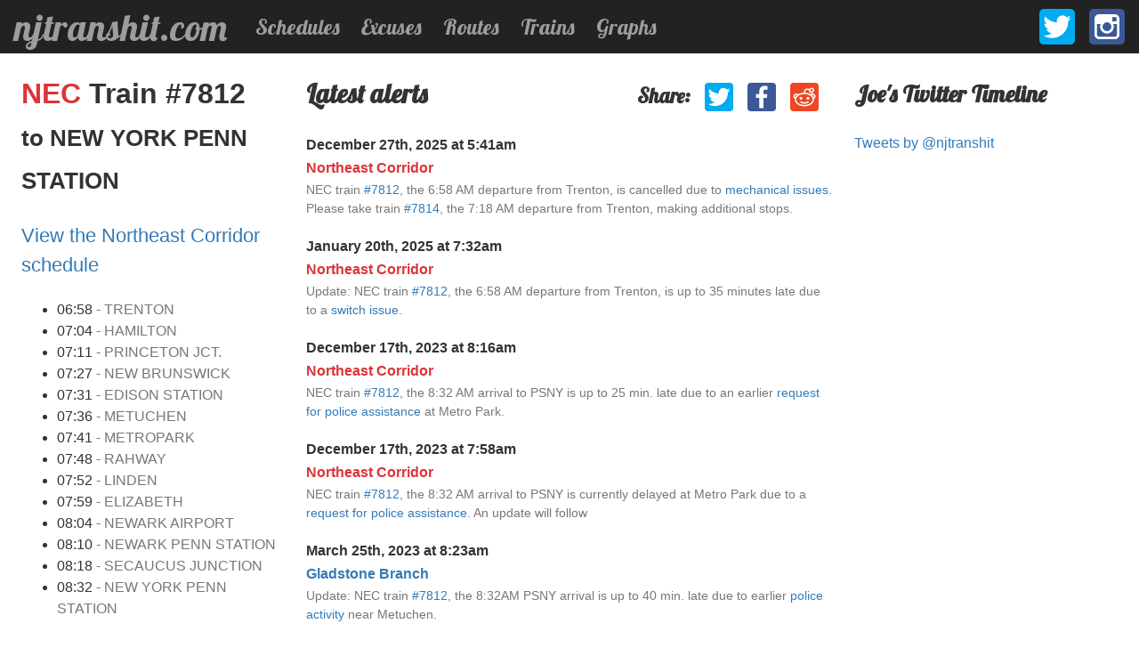

--- FILE ---
content_type: text/html; charset=UTF-8
request_url: https://njtranshit.com/train/7812
body_size: 2965
content:
<!DOCTYPE html><html lang="en"><head><title>Train #7812 to NEW YORK PENN STATION - njtranshit.com</title><meta charset="utf-8" /><meta name="viewport" content="width=device-width, initial-scale=1"><meta http-equiv="X-UA-Compatible" content="IE=edge"><meta name="theme-color" content="#222222"><meta property="og:site_name" content="njtranshit"><meta property="og:url" content="https://njtranshit.com"><meta property="og:type" content="website"><meta property="og:image" content="http://njtranshit.com/transhit-led-share.png"><meta property="fb:admins" content="773032085"><meta property="twitter:account_id" content="4503599628115526"><meta name="keywords" content="New Jersey,public,transit,rail,schedule,riverline,northeast corridor,coast line,main, bergen,essex,montclair,pascack,raritan,valley,delay,excuse,maintenance,signal,problem,issue,nj transit trip planner"><meta property="og:type" content="article"><meta property="og:title" content="Train #7812 to NEW YORK PENN STATION"><meta property="og:description" content="Train #7812 to NEW YORK PENN STATION"><link href="https://cdnjs.cloudflare.com/ajax/libs/c3/0.7.18/c3.min.css" media="screen" rel="stylesheet" type="text/css" /><script src="https://cdnjs.cloudflare.com/ajax/libs/d3/5.16.0/d3.min.js" charset="utf-8"></script><script src="https://cdnjs.cloudflare.com/ajax/libs/c3/0.7.18/c3.min.js" charset="utf-8"></script><link href="//fonts.googleapis.com/css?family=Lobster" media="screen" rel="stylesheet" type="text/css"><link href="/style.min.css?18662d2a756c0aed392c311035347330" rel="stylesheet" type="text/css"><link rel="shortcut icon" href="/favicon.ico" /><link rel="canonical" href="https://njtranshit.com/train/7812" /><script src="/script.min.js?d0787cdd316904109cde6717e51f3828" charset="utf-8"></script></head><body><nav class="nav"><a class="nav__brand" href="/">njtranshit.com</a><button class="nav__toggle js-hamburger"><span></span><span></span><span></span></button><ul class="nav__subnav"><li><a href="https://njtranshit.com/schedules">Schedules</a></li><li><a href="https://njtranshit.com/excuses">Excuses</a></li><li><a href="https://njtranshit.com/routes">Routes</a></li><li><a href="https://njtranshit.com/trains">Trains</a></li><li><a href="https://njtranshit.com/graphs">Graphs</a></li></ul><ul class="nav__social"><li><a href="https://x.com/njtranshit" target="_blank" title="Follow njtranshit on X" class="social__profile twitter"><span>X</span></a></li><li><a href="https://instagram.com/njtranshit" target="_blank" title="Follow njtranshit on Instagram" class="social__profile instagram"><span>Instagram</span></a></li></ul></nav><section class="grid-1-2-1__left page-train"><main class="left"><ul class="social-share social-share--lg-no"><li><h4 class="heading">Share:</li></li><li><a href="#" title="Share on Twitter" class="social-share__item twitter"><span>Tweet</span></a></li><li><a href="#" title="Share on Facebook" class="social-share__item facebook"><span>Facebook</span></a></li><li><a href="#" title="Share on Reddit" class="social-share__item reddit"><span>Reddit</span></a></li></ul><h1 class="f-sans"><a href="https://njtranshit.com/route/10/northeast-corridor" class="line line-NEC">
        NEC
      </a>
      Train #7812<br /><small>to NEW YORK PENN STATION</small></h1><p class="lead"><a href="https://njtranshit.com/schedule/10/northeast-corridor">
        View the Northeast Corridor schedule
      </a></p><ul class="list-unstyled"><li>06:58 <span class="text-muted">- TRENTON</span></li><li>07:04 <span class="text-muted">- HAMILTON</span></li><li>07:11 <span class="text-muted">- PRINCETON JCT.</span></li><li>07:27 <span class="text-muted">- NEW BRUNSWICK</span></li><li>07:31 <span class="text-muted">- EDISON STATION</span></li><li>07:36 <span class="text-muted">- METUCHEN</span></li><li>07:41 <span class="text-muted">- METROPARK</span></li><li>07:48 <span class="text-muted">- RAHWAY</span></li><li>07:52 <span class="text-muted">- LINDEN</span></li><li>07:59 <span class="text-muted">- ELIZABETH</span></li><li>08:04 <span class="text-muted">- NEWARK AIRPORT</span></li><li>08:10 <span class="text-muted">- NEWARK PENN STATION</span></li><li>08:18 <span class="text-muted">- SECAUCUS JUNCTION</span></li><li>08:32 <span class="text-muted">- NEW YORK PENN STATION</span></li></ul></main><aside class="content"><ul class="social-share social-share--sm-no social-share--lg-yes"><li><h4 class="heading">Share:</li></li><li><a href="#" title="Share on Twitter" class="social-share__item twitter"><span>Tweet</span></a></li><li><a href="#" title="Share on Facebook" class="social-share__item facebook"><span>Facebook</span></a></li><li><a href="#" title="Share on Reddit" class="social-share__item reddit"><span>Reddit</span></a></li></ul><h2>Latest alerts</h2><div class="logs"><div class="logs__item"><dl><dt><a href="https://njtranshit.com/graph/count/2025-12-27">
      December 27th, 2025 at 5:41am
    </a></dt><dd><a href="https://njtranshit.com/route/10/northeast-corridor"
      class="line line-NEC">
      Northeast Corridor
    </a></dd><dd class="text-muted">
    NEC train <a href="/train/7812">#7812</a>, the 6:58 AM departure from Trenton, is cancelled due to <a href="/excuse/2/mechanical-problem">mechanical issues</a>. Please take train <a href="/train/7814">#7814</a>, the 7:18 AM departure from Trenton, making additional stops.
  </dd></dl></div><div class="logs__item"><dl><dt><a href="https://njtranshit.com/graph/count/2025-01-20">
      January 20th, 2025 at 7:32am
    </a></dt><dd><a href="https://njtranshit.com/route/10/northeast-corridor"
      class="line line-NEC">
      Northeast Corridor
    </a></dd><dd class="text-muted">
    Update: NEC train <a href="/train/7812">#7812</a>, the 6:58 AM departure from Trenton, is up to 35 minutes late due to a <a href="/excuse/26/switch-problem">switch issue</a>.
  </dd></dl></div><div class="logs__item"><dl><dt><a href="https://njtranshit.com/graph/count/2023-12-17">
      December 17th, 2023 at 8:16am
    </a></dt><dd><a href="https://njtranshit.com/route/10/northeast-corridor"
      class="line line-NEC">
      Northeast Corridor
    </a></dd><dd class="text-muted">
    NEC train <a href="/train/7812">#7812</a>, the 8:32 AM arrival to PSNY is up to 25 min. late due to an earlier <a href="/excuse/620/request-for-police-assistance">request for police assistance</a> at Metro Park.
  </dd></dl></div><div class="logs__item"><dl><dt><a href="https://njtranshit.com/graph/count/2023-12-17">
      December 17th, 2023 at 7:58am
    </a></dt><dd><a href="https://njtranshit.com/route/10/northeast-corridor"
      class="line line-NEC">
      Northeast Corridor
    </a></dd><dd class="text-muted">
    NEC train <a href="/train/7812">#7812</a>, the 8:32 AM arrival to PSNY is currently delayed at Metro Park due to a <a href="/excuse/620/request-for-police-assistance">request for police assistance</a>. An update will follow
  </dd></dl></div><div class="logs__item"><dl><dt><a href="https://njtranshit.com/graph/count/2023-03-25">
      March 25th, 2023 at 8:23am
    </a></dt><dd><a href="https://njtranshit.com/route/9/gladstone-branch"
      class="line line-MNEG">
      Gladstone Branch
    </a></dd><dd class="text-muted">
    Update: NEC train <a href="/train/7812">#7812</a>, the 8:32AM PSNY arrival is up to 40 min. late due to earlier <a href="/excuse/45/police-activity">police activity</a> near Metuchen.
  </dd></dl></div><div class="logs__item"><dl><dt><a href="https://njtranshit.com/graph/count/2021-10-17">
      October 17th, 2021 at 8:28am
    </a></dt><dd><a href="https://njtranshit.com/route/9/gladstone-branch"
      class="line line-MNEG">
      Gladstone Branch
    </a></dd><dd class="text-muted">
    NEC train <a href="/train/7812">#7812</a>, the 8:32 AM arrival into PSNY, was cancelled at Newark Liberty International Airport due to <a href="/excuse/2/mechanical-problem">mechanical issues</a>. Please take train <a href="/train/7212">#7212</a>, the 8:42 AM arrival into PSNY.
  </dd></dl></div><div class="logs__item"><dl><dt><a href="https://njtranshit.com/graph/count/2021-10-03">
      October 3rd, 2021 at 7:15am
    </a></dt><dd><a href="https://njtranshit.com/route/9/gladstone-branch"
      class="line line-MNEG">
      Gladstone Branch
    </a></dd><dd class="text-muted">
    NEC train <a href="/train/7812">#7812</a>, the 6:57 AM departure from Trenton, was cancelled due to <a href="/excuse/2/mechanical-problem">mechanical issues</a>.  Please take train <a href="/train/7814">#7814</a>, the 7:18 AM departure from Trenton, making additional stops.
  </dd></dl></div><div class="logs__item"><dl><dt><a href="https://njtranshit.com/graph/count/2021-02-06">
      February 6th, 2021 at 8:29am
    </a></dt><dd><a href="https://njtranshit.com/route/9/gladstone-branch"
      class="line line-MNEG">
      Gladstone Branch
    </a></dd><dd class="text-muted">
    Update: NEC train <a href="/train/7812">#7812</a>, the 8:32 AM arrival into PSNY, is up to 15 min. late due to earlier <a href="/excuse/2/mechanical-problem">mechanical problems</a> at Newark Penn Station.
  </dd></dl></div><div class="logs__item"><dl><dt><a href="https://njtranshit.com/graph/count/2021-01-17">
      January 17th, 2021 at 8:17am
    </a></dt><dd><a href="https://njtranshit.com/route/9/gladstone-branch"
      class="line line-MNEG">
      Gladstone Branch
    </a></dd><dd class="text-muted">
    NEC train <a href="/train/7812">#7812</a>, the 8:32AM arrival into PSNY, is cancelled at Linden due to <a href="/excuse/2/mechanical-problem">mechanical issues</a>. Please take train <a href="/train/7212">#7212</a>, the 8:42AM arrival into PSNY.
  </dd></dl></div><div class="logs__item"><dl><dt><a href="https://njtranshit.com/graph/count/2020-10-24">
      October 24th, 2020 at 8:28am
    </a></dt><dd><a href="https://njtranshit.com/route/9/gladstone-branch"
      class="line line-MNEG">
      Gladstone Branch
    </a></dd><dd class="text-muted">
    NEC train <a href="/train/7812">#7812</a>, the 8:32 AM arrival into NYPS, is up to 15 min. late due to an earlier <a href="/excuse/620/request-for-police-assistance">request for police assistance</a> at Edison.
  </dd></dl></div><div class="logs__item"><dl><dt><a href="https://njtranshit.com/graph/count/2020-08-02">
      August 2nd, 2020 at 5:01am
    </a></dt><dd><a href="https://njtranshit.com/route/9/gladstone-branch"
      class="line line-MNEG">
      Gladstone Branch
    </a></dd><dd class="text-muted">
    NEC train <a href="/train/7812">#7812</a>, the 6:57 AM departure from Trenton, is cancelled due to <a href="/excuse/2214/engineer-availability">engineer availability</a>. Please take train <a href="/train/7814">#7814</a>, the 7:18 AM departure from Trenton.
  </dd></dl></div><div class="logs__item"><dl><dt><a href="https://njtranshit.com/graph/count/2020-04-19">
      April 19th, 2020 at 5:46am
    </a></dt><dd><a href="https://njtranshit.com/route/9/gladstone-branch"
      class="line line-MNEG">
      Gladstone Branch
    </a></dd><dd class="text-muted">
    Update: NEC train <a href="/train/7812">#7812</a>, the 6:57 AM departure from Trenton, is cancelled due to <a href="/excuse/2214/engineer-availability">engineer availability</a>. Please take train <a href="/train/7814">#7814</a>, the 7:18 AM departure from Trenton, making additional stops at Rahway, Linden, Elizabeth, North Elizabeth and Secaucus. 
  </dd></dl></div><div class="logs__item"><dl><dt><a href="https://njtranshit.com/graph/count/2020-04-19">
      April 19th, 2020 at 5:25am
    </a></dt><dd><a href="https://njtranshit.com/route/9/gladstone-branch"
      class="line line-MNEG">
      Gladstone Branch
    </a></dd><dd class="text-muted">
    NEC train <a href="/train/7812">#7812</a>, the 6:57 AM departure from Trenton, is cancelled due to <a href="/excuse/2214/engineer-availability">engineer availability</a>.  Please take train <a href="/train/7814">#7814</a>, the 7:18 AM departure from Trenton. 
  </dd></dl></div><div class="logs__item"><dl><dt><a href="https://njtranshit.com/graph/count/2020-04-05">
      April 5th, 2020 at 5:42am
    </a></dt><dd><a href="https://njtranshit.com/route/9/gladstone-branch"
      class="line line-MNEG">
      Gladstone Branch
    </a></dd><dd class="text-muted">
    NEC train <a href="/train/7812">#7812</a>, the 6:57am from Trenton, is cancelled due to <a href="/excuse/2214/engineer-availability">engineer availability</a>.  Customers to train <a href="/train/7814">#7814</a>, the 7:18am from Trenton.
  </dd></dl></div><div class="logs__item"><dl><dt><a href="https://njtranshit.com/graph/count/2018-11-22">
      November 22nd, 2018 at 8:16am
    </a></dt><dd><a href="https://njtranshit.com/route/8/morris-essex-line"
      class="line line-MNE">
      Morris &amp; Essex Line
    </a></dd><dd class="text-muted">
    NEC train <a href="/train/7812">#7812</a>, the 8:04am from Newark Airport, is up to 10 min. late due to an earlier <a href="/excuse/59/track-obstruction">track obstruction</a> near Newark Airport.
  </dd></dl></div><div class="logs__item"><dl><dt><a href="https://njtranshit.com/graph/count/2018-03-07">
      March 7th, 2018 at 7:53am
    </a></dt><dd><a href="https://njtranshit.com/route/9/gladstone-branch"
      class="line line-MNEG">
      Gladstone Branch
    </a></dd><dd class="text-muted">
    NEC train <a href="/train/7812">#7812</a>, the 7:10am from Princeton Jct. is up to 50 min. late, due to earlier <a href="/excuse/79/amtrak-overhead-wire-problem">Amtrak overhead wire problems</a> in Trenton.
  </dd></dl></div><div class="logs__item"><dl><dt><a href="https://njtranshit.com/graph/count/2017-03-15">
      March 15th, 2017 at 8:26am
    </a></dt><dd><a href="https://njtranshit.com/route/9/gladstone-branch"
      class="line line-MNEG">
      Gladstone Branch
    </a></dd><dd class="text-muted">
    NEC train <a href="/train/7812">#7812</a>, the 8:04am from Newark Airport is up to 25 min. late due to <a href="/excuse/1766/impacts-of-yesterday-s-inclement-weather">impacts of yesterday's inclement weather</a>.
  </dd></dl></div></div></aside><aside class="right"><div><h3>Joe's Twitter Timeline</h3><a class="twitter-timeline" data-chrome="noheader,nofooter" data-tweet-limit="7" href="https://twitter.com/njtranshit">Tweets by @njtranshit</a><script async src="https://platform.twitter.com/widgets.js" charset="utf-8"></script></div></aside></section><script async src="https://www.googletagmanager.com/gtag/js?id=UA-3790924-9"></script><script>
      window.dataLayer = window.dataLayer || [];
      function gtag(){dataLayer.push(arguments);}
      gtag('js', new Date());
      gtag('config', 'UA-3790924-9');
    </script></body></html>

--- FILE ---
content_type: application/javascript
request_url: https://njtranshit.com/script.min.js?d0787cdd316904109cde6717e51f3828
body_size: 708
content:
"use strict";function searchExcuse(a){var b=a.elements[0];return b&&b.value.length&&(window.location="/excuse/search/"+b.value.toLowerCase().replace(/\s+/g,"+").replace(/[^a-z0-9+]/g,"")),!1}function ready(a){"loading"===document.readyState?document.addEventListener("DOMContentLoaded",a):a()}function share(a){a.preventDefault();var b=a.target,c=b.className.split(" "),d=c[c.length-1],e=600,f=null;return"twitter"===d?f="https://twitter.com/intent/tweet?url="+encodeURIComponent(window.location.href):"facebook"===d?f="https://www.facebook.com/sharer/sharer.php?u="+encodeURIComponent(window.location.href):"reddit"===d?(f="https://www.reddit.com/submit?url="+encodeURIComponent(window.location.href),e=850):void 0,window.open(f,"","menubar=no,toolbar=no,resizable=yes,scrollbars=yes,height="+600+",width="+e),"function"==typeof window.gtag&&gtag("event","share",{event_category:"engagement",event_label:d}),!1}ready(function(){var a=window.location.hostname;// Bind share links
// Bind hamburger toggle
a.includes("localhost")||a.includes("njtranshit")||(window.location="https://njtranshit.com"),document.querySelectorAll(".social-share a").forEach(function(a){a.addEventListener("click",share)}),document.querySelector(".js-hamburger").addEventListener("click",function(a){var b=a.target;"undefined"!=typeof b&&b.parentElement.classList.toggle("nav--open")})});
